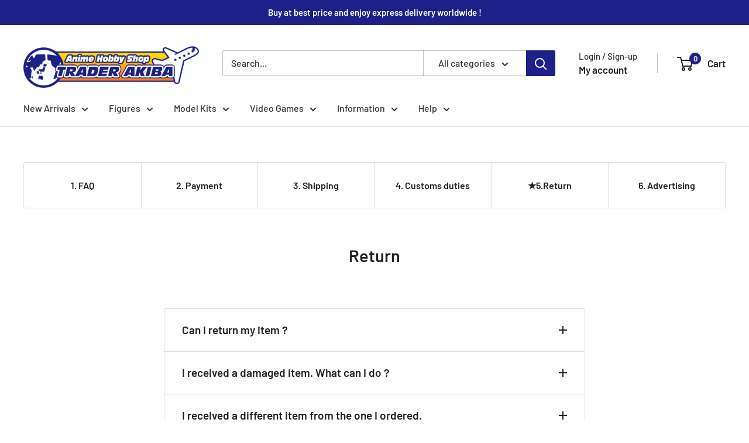

--- FILE ---
content_type: text/javascript
request_url: https://trader-akiba.com/cdn/shop/t/21/assets/custom.js?v=102476495355921946141741422791
body_size: -626
content:
//# sourceMappingURL=/cdn/shop/t/21/assets/custom.js.map?v=102476495355921946141741422791


--- FILE ---
content_type: text/javascript;charset=UTF-8
request_url: https://init.grizzlyapps.com/9e32c84f0db4f7b1eb40c32bdb0bdea9
body_size: 1617
content:
var Currency = { rates: {"USD":"1.0000000000","EUR":"1.1730150240","GBP":"1.3466997775","CAD":"0.7279874786","AUD":"0.6688999005","AFN":"0.0151439452","ALL":"0.0121308169","AZN":"0.5868647922","DZD":"0.0076959665","AOA":"0.0010905121","ARS":"0.0006780808","AMD":"0.0026242729","AWG":"0.5551700208","BSD":"1.0007255260","BHD":"2.6479684786","BDT":"0.0081831182","BBD":"0.4967603772","BYN":"0.3406661727","BZD":"0.4975822479","BMD":"1.0000000000","BTN":"0.0111043270","BTC":"90052.2032622311","BOB":"0.1447905937","BAM":"0.5997800007","BWP":"0.0716147750","BRL":"0.1843962424","BND":"0.7777301634","BGN":"0.5999865603","BIF":"0.0003382497","KHR":"0.0002495639","CVE":"0.0106384619","XAF":"0.0017883032","XOF":"0.0017883032","XPF":"0.0098360724","CZK":"0.0485387318","KYD":"1.2009112515","CLP":"0.0011030705","CNY":"0.1429827634","COP":"0.0002653959","KMF":"0.0023752949","CDF":"0.0004553733","CRC":"0.0020114026","HRK":"0.1555442181","CUC":"1.0000000000","CUP":"0.0377358491","DKK":"0.1568971025","DJF":"0.0056196704","DOP":"0.0158627451","XCD":"0.3700209062","EGP":"0.0209293818","ERN":"0.0666666667","ETB":"0.0064388448","FKP":"1.3477379566","FJD":"0.4385764860","GMD":"0.0135134487","GEL":"0.3716931851","GHS":"0.0955330193","GIP":"1.3477379566","XAU":"4329.0043290043","GTQ":"0.1304490526","GGP":"1.3477379566","GNF":"0.0001143881","GYD":"0.0047832735","HTG":"0.0076455061","HNL":"0.0379505014","HKD":"0.1283399839","HUF":"0.0030583809","ISK":"0.0079509973","XDR":"1.4379137597","INR":"0.0111093274","IDR":"0.0000598713","IRR":"0.0000237501","IQD":"0.0007637939","IMP":"1.3477379566","ILS":"0.3138214826","JMD":"0.0062975788","JPY":"0.0063777528","JEP":"1.3477379566","JOD":"1.4103576667","KZT":"0.0019723745","KES":"0.0077577541","KWD":"3.2539372641","KGS":"0.0114359553","LAK":"0.0000462869","LVL":"1.6531931426","LBP":"0.0000111746","LSL":"0.0606102115","LRD":"0.0056212862","LYD":"0.1847904864","LTL":"0.3386684910","MOP":"0.1246718637","MKD":"0.0190569410","MGA":"0.0002180390","MWK":"0.0005769817","MYR":"0.2466675826","MVR":"0.0646814716","MRO":"0.0028011218","MUR":"0.0216214449","MXN":"0.0558499967","MDL":"0.0594551459","MNT":"0.0002809448","MAD":"0.1094273285","MZN":"0.0156485391","MMK":"0.0004762842","NAD":"0.0606102115","NPR":"0.0069402208","ANG":"0.5585334698","TWD":"0.0318738266","NZD":"0.5767997305","NIO":"0.0271879200","NGN":"0.0006971700","KPW":"0.0011111455","NOK":"0.0993531711","OMR":"2.5964516891","PKR":"0.0035726686","PAB":"1.0007255260","PGK":"0.2315992111","PYG":"0.0001524431","PEN":"0.2977813207","PHP":"0.0170031869","PLN":"0.2784003118","QAR":"0.2744490162","RON":"0.2302977935","RUB":"0.0124317633","RWF":"0.0006870388","SHP":"1.3466997775","WST":"0.3613039169","STD":"0.0000483139","SVC":"0.1143657965","SAR":"0.2666158319","RSD":"0.0100004262","SCR":"0.0687723523","SLL":"0.0000476883","XAG":"72.8066982162","SGD":"0.7777840000","SBD":"0.1227979714","SOS":"0.0017542246","ZAR":"0.0606437516","KRW":"0.0006932071","LKR":"0.0032301190","SDG":"0.0016625002","SRD":"0.0262284735","SZL":"0.0606008159","SEK":"0.1084476607","CHF":"1.2627283013","SYP":"0.0000904431","TJS":"0.1083628956","TZS":"0.0004035260","THB":"0.0317658284","TOP":"0.4153237864","TTD":"0.1472016524","TND":"0.3432479355","TMT":"0.2857142857","TRY":"0.0232355482","UGX":"0.0002762067","UAH":"0.0236367152","AED":"0.2722937810","UYU":"0.0256236351","UZS":"0.0000833665","VUV":"0.0082605625","VEF":"0.0000002760","VND":"0.0000380228","YER":"0.0041945677","ZMW":"0.0453335132"}, convert: function(amount, from, to) { return (amount * this.rates[from]) / this.rates[to]; } };